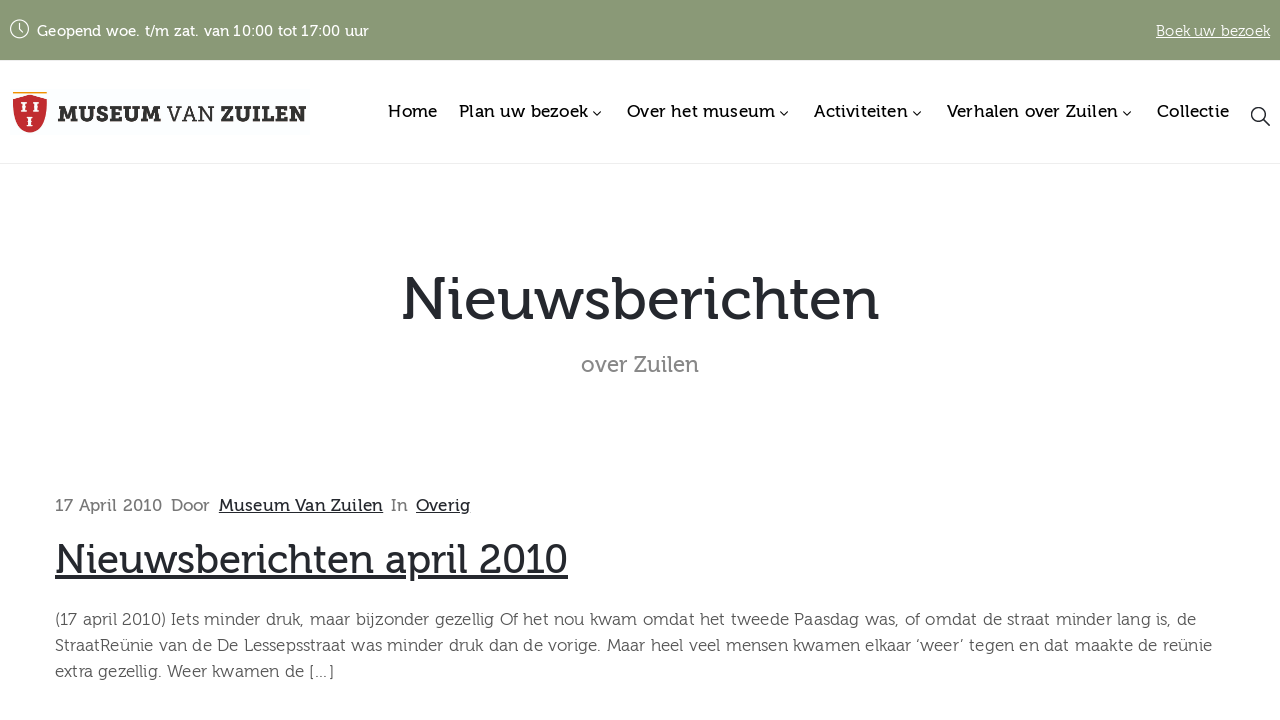

--- FILE ---
content_type: text/html; charset=UTF-8
request_url: https://www.museumvanzuilen.nl/2010/04/
body_size: 15243
content:
<!DOCTYPE html>
<html lang="nl-NL" >

<head>
    <meta http-equiv="Content-Type" content="text/html; charset=UTF-8" />
    <link rel="profile" href="//gmpg.org/xfn/11">
    <link rel="pingback" href="https://www.museumvanzuilen.nl/xmlrpc.php">
    <meta http-equiv="X-UA-Compatible" content="IE=edge">
    <meta name="viewport" content="width=device-width, initial-scale=1, shrink-to-fit=no"/>
    <meta name='robots' content='noindex, follow' />

	<!-- This site is optimized with the Yoast SEO plugin v26.7 - https://yoast.com/wordpress/plugins/seo/ -->
	<title>april 2010 - Museum van Zuilen</title>
	<meta property="og:locale" content="nl_NL" />
	<meta property="og:type" content="website" />
	<meta property="og:title" content="april 2010 - Museum van Zuilen" />
	<meta property="og:url" content="https://www.museumvanzuilen.nl/2010/04/" />
	<meta property="og:site_name" content="Museum van Zuilen" />
	<meta name="twitter:card" content="summary_large_image" />
	<meta name="twitter:site" content="@MuseumVanZuilen" />
	<script type="application/ld+json" class="yoast-schema-graph">{"@context":"https://schema.org","@graph":[{"@type":"CollectionPage","@id":"https://www.museumvanzuilen.nl/2010/04/","url":"https://www.museumvanzuilen.nl/2010/04/","name":"april 2010 - Museum van Zuilen","isPartOf":{"@id":"https://www.museumvanzuilen.nl/#website"},"breadcrumb":{"@id":"https://www.museumvanzuilen.nl/2010/04/#breadcrumb"},"inLanguage":"nl-NL"},{"@type":"BreadcrumbList","@id":"https://www.museumvanzuilen.nl/2010/04/#breadcrumb","itemListElement":[{"@type":"ListItem","position":1,"name":"Home","item":"https://www.museumvanzuilen.nl/"},{"@type":"ListItem","position":2,"name":"Archieven voor april 2010"}]},{"@type":"WebSite","@id":"https://www.museumvanzuilen.nl/#website","url":"https://www.museumvanzuilen.nl/","name":"Museum van Zuilen","description":"Zuilen, toen Zuilen nog Zuilen was","publisher":{"@id":"https://www.museumvanzuilen.nl/#organization"},"potentialAction":[{"@type":"SearchAction","target":{"@type":"EntryPoint","urlTemplate":"https://www.museumvanzuilen.nl/?s={search_term_string}"},"query-input":{"@type":"PropertyValueSpecification","valueRequired":true,"valueName":"search_term_string"}}],"inLanguage":"nl-NL"},{"@type":"Organization","@id":"https://www.museumvanzuilen.nl/#organization","name":"Stichting Museum van Zuilen","url":"https://www.museumvanzuilen.nl/","logo":{"@type":"ImageObject","inLanguage":"nl-NL","@id":"https://www.museumvanzuilen.nl/#/schema/logo/image/","url":"https://www.museumvanzuilen.nl/wp-content/uploads/2019/01/MVZ_logo_kleur-01.png","contentUrl":"https://www.museumvanzuilen.nl/wp-content/uploads/2019/01/MVZ_logo_kleur-01.png","width":1181,"height":1181,"caption":"Stichting Museum van Zuilen"},"image":{"@id":"https://www.museumvanzuilen.nl/#/schema/logo/image/"},"sameAs":["https://www.facebook.com/museumvanzuilen","https://x.com/MuseumVanZuilen","https://www.instagram.com/museumvanzuilen/","https://nl.pinterest.com/museumvanzuilen/"]}]}</script>
	<!-- / Yoast SEO plugin. -->


<link rel='dns-prefetch' href='//kit.fontawesome.com' />
<link rel='dns-prefetch' href='//www.googletagmanager.com' />
<link rel='dns-prefetch' href='//fonts.googleapis.com' />
<link rel='dns-prefetch' href='//use.fontawesome.com' />
<link rel="alternate" type="application/rss+xml" title="Museum van Zuilen &raquo; feed" href="https://www.museumvanzuilen.nl/feed/" />
<link rel="alternate" type="application/rss+xml" title="Museum van Zuilen &raquo; reacties feed" href="https://www.museumvanzuilen.nl/comments/feed/" />
<style id='wp-img-auto-sizes-contain-inline-css' type='text/css'>
img:is([sizes=auto i],[sizes^="auto," i]){contain-intrinsic-size:3000px 1500px}
/*# sourceURL=wp-img-auto-sizes-contain-inline-css */
</style>
<link rel='stylesheet' id='bootstrap-booknetic-css' href='https://www.museumvanzuilen.nl/wp-content/plugins/booknetic/app/Frontend/assets/css/bootstrap-booknetic.css?v=5.0.8&#038;ver=6.9' type='text/css' media='all' />
<link rel='stylesheet' id='booknetic-css' href='https://www.museumvanzuilen.nl/wp-content/plugins/booknetic/app/Frontend/assets/css/booknetic.css?v=5.0.8&#038;ver=6.9' type='text/css' media='all' />
<link rel='stylesheet' id='select2-css' href='https://www.museumvanzuilen.nl/wp-content/plugins/booknetic/app/Backend/Base/assets/css/select2.min.css?v=5.0.8&#038;ver=6.9' type='text/css' media='all' />
<link rel='stylesheet' id='intlTelInput-css' href='https://www.museumvanzuilen.nl/wp-content/plugins/booknetic/app/Frontend/assets/css/intlTelInput.min.css?v=5.0.8&#038;ver=24.8.2' type='text/css' media='all' />
<link rel='stylesheet' id='select2-bootstrap-css' href='https://www.museumvanzuilen.nl/wp-content/plugins/booknetic/app/Backend/Base/assets/css/select2-bootstrap.css?v=5.0.8&#038;ver=6.9' type='text/css' media='all' />
<link rel='stylesheet' id='booknetic.datapicker-css' href='https://www.museumvanzuilen.nl/wp-content/plugins/booknetic/app/Frontend/assets/css/datepicker.min.css?v=5.0.8&#038;ver=6.9' type='text/css' media='all' />
<link rel='stylesheet' id='booknetic-popup-css' href='https://www.museumvanzuilen.nl/wp-content/plugins/booknetic/app/Frontend/assets/css/booknetic-popup.css?v=5.0.8&#038;ver=6.9' type='text/css' media='all' />
<style id='cf-frontend-style-inline-css' type='text/css'>
@font-face {
	font-family: 'Museo';
	font-weight: 300;
	font-display: auto;
	src: url('https://www.museumvanzuilen.nl/wp-content/uploads/2019/01/Museo300-Regular-webfont.woff') format('woff');
}
@font-face {
	font-family: 'Museo';
	font-weight: 500;
	font-display: auto;
	src: url('https://www.museumvanzuilen.nl/wp-content/uploads/2019/01/Museo500-Regular-webfont.woff') format('woff');
}
@font-face {
	font-family: 'Museo';
	font-weight: 700;
	font-display: auto;
	src: url('https://www.museumvanzuilen.nl/wp-content/uploads/2019/01/Museo700-Regular-webfont.woff') format('woff');
}
/*# sourceURL=cf-frontend-style-inline-css */
</style>
<style id='wp-emoji-styles-inline-css' type='text/css'>

	img.wp-smiley, img.emoji {
		display: inline !important;
		border: none !important;
		box-shadow: none !important;
		height: 1em !important;
		width: 1em !important;
		margin: 0 0.07em !important;
		vertical-align: -0.1em !important;
		background: none !important;
		padding: 0 !important;
	}
/*# sourceURL=wp-emoji-styles-inline-css */
</style>
<link rel='stylesheet' id='wp-block-library-css' href='https://www.museumvanzuilen.nl/wp-includes/css/dist/block-library/style.min.css?ver=6.9' type='text/css' media='all' />
<style id='global-styles-inline-css' type='text/css'>
:root{--wp--preset--aspect-ratio--square: 1;--wp--preset--aspect-ratio--4-3: 4/3;--wp--preset--aspect-ratio--3-4: 3/4;--wp--preset--aspect-ratio--3-2: 3/2;--wp--preset--aspect-ratio--2-3: 2/3;--wp--preset--aspect-ratio--16-9: 16/9;--wp--preset--aspect-ratio--9-16: 9/16;--wp--preset--color--black: #000000;--wp--preset--color--cyan-bluish-gray: #abb8c3;--wp--preset--color--white: #ffffff;--wp--preset--color--pale-pink: #f78da7;--wp--preset--color--vivid-red: #cf2e2e;--wp--preset--color--luminous-vivid-orange: #ff6900;--wp--preset--color--luminous-vivid-amber: #fcb900;--wp--preset--color--light-green-cyan: #7bdcb5;--wp--preset--color--vivid-green-cyan: #00d084;--wp--preset--color--pale-cyan-blue: #8ed1fc;--wp--preset--color--vivid-cyan-blue: #0693e3;--wp--preset--color--vivid-purple: #9b51e0;--wp--preset--gradient--vivid-cyan-blue-to-vivid-purple: linear-gradient(135deg,rgb(6,147,227) 0%,rgb(155,81,224) 100%);--wp--preset--gradient--light-green-cyan-to-vivid-green-cyan: linear-gradient(135deg,rgb(122,220,180) 0%,rgb(0,208,130) 100%);--wp--preset--gradient--luminous-vivid-amber-to-luminous-vivid-orange: linear-gradient(135deg,rgb(252,185,0) 0%,rgb(255,105,0) 100%);--wp--preset--gradient--luminous-vivid-orange-to-vivid-red: linear-gradient(135deg,rgb(255,105,0) 0%,rgb(207,46,46) 100%);--wp--preset--gradient--very-light-gray-to-cyan-bluish-gray: linear-gradient(135deg,rgb(238,238,238) 0%,rgb(169,184,195) 100%);--wp--preset--gradient--cool-to-warm-spectrum: linear-gradient(135deg,rgb(74,234,220) 0%,rgb(151,120,209) 20%,rgb(207,42,186) 40%,rgb(238,44,130) 60%,rgb(251,105,98) 80%,rgb(254,248,76) 100%);--wp--preset--gradient--blush-light-purple: linear-gradient(135deg,rgb(255,206,236) 0%,rgb(152,150,240) 100%);--wp--preset--gradient--blush-bordeaux: linear-gradient(135deg,rgb(254,205,165) 0%,rgb(254,45,45) 50%,rgb(107,0,62) 100%);--wp--preset--gradient--luminous-dusk: linear-gradient(135deg,rgb(255,203,112) 0%,rgb(199,81,192) 50%,rgb(65,88,208) 100%);--wp--preset--gradient--pale-ocean: linear-gradient(135deg,rgb(255,245,203) 0%,rgb(182,227,212) 50%,rgb(51,167,181) 100%);--wp--preset--gradient--electric-grass: linear-gradient(135deg,rgb(202,248,128) 0%,rgb(113,206,126) 100%);--wp--preset--gradient--midnight: linear-gradient(135deg,rgb(2,3,129) 0%,rgb(40,116,252) 100%);--wp--preset--font-size--small: 13px;--wp--preset--font-size--medium: 20px;--wp--preset--font-size--large: 36px;--wp--preset--font-size--x-large: 42px;--wp--preset--spacing--20: 0.44rem;--wp--preset--spacing--30: 0.67rem;--wp--preset--spacing--40: 1rem;--wp--preset--spacing--50: 1.5rem;--wp--preset--spacing--60: 2.25rem;--wp--preset--spacing--70: 3.38rem;--wp--preset--spacing--80: 5.06rem;--wp--preset--shadow--natural: 6px 6px 9px rgba(0, 0, 0, 0.2);--wp--preset--shadow--deep: 12px 12px 50px rgba(0, 0, 0, 0.4);--wp--preset--shadow--sharp: 6px 6px 0px rgba(0, 0, 0, 0.2);--wp--preset--shadow--outlined: 6px 6px 0px -3px rgb(255, 255, 255), 6px 6px rgb(0, 0, 0);--wp--preset--shadow--crisp: 6px 6px 0px rgb(0, 0, 0);}:where(.is-layout-flex){gap: 0.5em;}:where(.is-layout-grid){gap: 0.5em;}body .is-layout-flex{display: flex;}.is-layout-flex{flex-wrap: wrap;align-items: center;}.is-layout-flex > :is(*, div){margin: 0;}body .is-layout-grid{display: grid;}.is-layout-grid > :is(*, div){margin: 0;}:where(.wp-block-columns.is-layout-flex){gap: 2em;}:where(.wp-block-columns.is-layout-grid){gap: 2em;}:where(.wp-block-post-template.is-layout-flex){gap: 1.25em;}:where(.wp-block-post-template.is-layout-grid){gap: 1.25em;}.has-black-color{color: var(--wp--preset--color--black) !important;}.has-cyan-bluish-gray-color{color: var(--wp--preset--color--cyan-bluish-gray) !important;}.has-white-color{color: var(--wp--preset--color--white) !important;}.has-pale-pink-color{color: var(--wp--preset--color--pale-pink) !important;}.has-vivid-red-color{color: var(--wp--preset--color--vivid-red) !important;}.has-luminous-vivid-orange-color{color: var(--wp--preset--color--luminous-vivid-orange) !important;}.has-luminous-vivid-amber-color{color: var(--wp--preset--color--luminous-vivid-amber) !important;}.has-light-green-cyan-color{color: var(--wp--preset--color--light-green-cyan) !important;}.has-vivid-green-cyan-color{color: var(--wp--preset--color--vivid-green-cyan) !important;}.has-pale-cyan-blue-color{color: var(--wp--preset--color--pale-cyan-blue) !important;}.has-vivid-cyan-blue-color{color: var(--wp--preset--color--vivid-cyan-blue) !important;}.has-vivid-purple-color{color: var(--wp--preset--color--vivid-purple) !important;}.has-black-background-color{background-color: var(--wp--preset--color--black) !important;}.has-cyan-bluish-gray-background-color{background-color: var(--wp--preset--color--cyan-bluish-gray) !important;}.has-white-background-color{background-color: var(--wp--preset--color--white) !important;}.has-pale-pink-background-color{background-color: var(--wp--preset--color--pale-pink) !important;}.has-vivid-red-background-color{background-color: var(--wp--preset--color--vivid-red) !important;}.has-luminous-vivid-orange-background-color{background-color: var(--wp--preset--color--luminous-vivid-orange) !important;}.has-luminous-vivid-amber-background-color{background-color: var(--wp--preset--color--luminous-vivid-amber) !important;}.has-light-green-cyan-background-color{background-color: var(--wp--preset--color--light-green-cyan) !important;}.has-vivid-green-cyan-background-color{background-color: var(--wp--preset--color--vivid-green-cyan) !important;}.has-pale-cyan-blue-background-color{background-color: var(--wp--preset--color--pale-cyan-blue) !important;}.has-vivid-cyan-blue-background-color{background-color: var(--wp--preset--color--vivid-cyan-blue) !important;}.has-vivid-purple-background-color{background-color: var(--wp--preset--color--vivid-purple) !important;}.has-black-border-color{border-color: var(--wp--preset--color--black) !important;}.has-cyan-bluish-gray-border-color{border-color: var(--wp--preset--color--cyan-bluish-gray) !important;}.has-white-border-color{border-color: var(--wp--preset--color--white) !important;}.has-pale-pink-border-color{border-color: var(--wp--preset--color--pale-pink) !important;}.has-vivid-red-border-color{border-color: var(--wp--preset--color--vivid-red) !important;}.has-luminous-vivid-orange-border-color{border-color: var(--wp--preset--color--luminous-vivid-orange) !important;}.has-luminous-vivid-amber-border-color{border-color: var(--wp--preset--color--luminous-vivid-amber) !important;}.has-light-green-cyan-border-color{border-color: var(--wp--preset--color--light-green-cyan) !important;}.has-vivid-green-cyan-border-color{border-color: var(--wp--preset--color--vivid-green-cyan) !important;}.has-pale-cyan-blue-border-color{border-color: var(--wp--preset--color--pale-cyan-blue) !important;}.has-vivid-cyan-blue-border-color{border-color: var(--wp--preset--color--vivid-cyan-blue) !important;}.has-vivid-purple-border-color{border-color: var(--wp--preset--color--vivid-purple) !important;}.has-vivid-cyan-blue-to-vivid-purple-gradient-background{background: var(--wp--preset--gradient--vivid-cyan-blue-to-vivid-purple) !important;}.has-light-green-cyan-to-vivid-green-cyan-gradient-background{background: var(--wp--preset--gradient--light-green-cyan-to-vivid-green-cyan) !important;}.has-luminous-vivid-amber-to-luminous-vivid-orange-gradient-background{background: var(--wp--preset--gradient--luminous-vivid-amber-to-luminous-vivid-orange) !important;}.has-luminous-vivid-orange-to-vivid-red-gradient-background{background: var(--wp--preset--gradient--luminous-vivid-orange-to-vivid-red) !important;}.has-very-light-gray-to-cyan-bluish-gray-gradient-background{background: var(--wp--preset--gradient--very-light-gray-to-cyan-bluish-gray) !important;}.has-cool-to-warm-spectrum-gradient-background{background: var(--wp--preset--gradient--cool-to-warm-spectrum) !important;}.has-blush-light-purple-gradient-background{background: var(--wp--preset--gradient--blush-light-purple) !important;}.has-blush-bordeaux-gradient-background{background: var(--wp--preset--gradient--blush-bordeaux) !important;}.has-luminous-dusk-gradient-background{background: var(--wp--preset--gradient--luminous-dusk) !important;}.has-pale-ocean-gradient-background{background: var(--wp--preset--gradient--pale-ocean) !important;}.has-electric-grass-gradient-background{background: var(--wp--preset--gradient--electric-grass) !important;}.has-midnight-gradient-background{background: var(--wp--preset--gradient--midnight) !important;}.has-small-font-size{font-size: var(--wp--preset--font-size--small) !important;}.has-medium-font-size{font-size: var(--wp--preset--font-size--medium) !important;}.has-large-font-size{font-size: var(--wp--preset--font-size--large) !important;}.has-x-large-font-size{font-size: var(--wp--preset--font-size--x-large) !important;}
/*# sourceURL=global-styles-inline-css */
</style>

<style id='classic-theme-styles-inline-css' type='text/css'>
/*! This file is auto-generated */
.wp-block-button__link{color:#fff;background-color:#32373c;border-radius:9999px;box-shadow:none;text-decoration:none;padding:calc(.667em + 2px) calc(1.333em + 2px);font-size:1.125em}.wp-block-file__button{background:#32373c;color:#fff;text-decoration:none}
/*# sourceURL=/wp-includes/css/classic-themes.min.css */
</style>
<style id='font-awesome-svg-styles-default-inline-css' type='text/css'>
.svg-inline--fa {
  display: inline-block;
  height: 1em;
  overflow: visible;
  vertical-align: -.125em;
}
/*# sourceURL=font-awesome-svg-styles-default-inline-css */
</style>
<link rel='stylesheet' id='font-awesome-svg-styles-css' href='https://www.museumvanzuilen.nl/wp-content/uploads/font-awesome/v6.6.0/css/svg-with-js.css' type='text/css' media='all' />
<style id='font-awesome-svg-styles-inline-css' type='text/css'>
   .wp-block-font-awesome-icon svg::before,
   .wp-rich-text-font-awesome-icon svg::before {content: unset;}
/*# sourceURL=font-awesome-svg-styles-inline-css */
</style>
<link rel='stylesheet' id='contact-form-7-css' href='https://www.museumvanzuilen.nl/wp-content/plugins/contact-form-7/includes/css/styles.css?ver=6.1.4' type='text/css' media='all' />
<link rel='stylesheet' id='ovacoll_style-css' href='https://www.museumvanzuilen.nl/wp-content/plugins/ova-collections/assets/css/frontend/ovacoll-style.css?ver=6.9' type='text/css' media='all' />
<link rel='stylesheet' id='event-frontend-css' href='https://www.museumvanzuilen.nl/wp-content/plugins/ova-events/assets/css/frontend/event.css' type='text/css' media='all' />
<link rel='stylesheet' id='ovaex-style-css' href='https://www.museumvanzuilen.nl/wp-content/plugins/ova-exhibition/assets/css/frontend/ovaex-style.css' type='text/css' media='all' />
<link rel='stylesheet' id='bootstrap-css' href='https://www.museumvanzuilen.nl/wp-content/themes/muzze/assets/libs/bootstrap/css/bootstrap.min.css' type='text/css' media='all' />
<link rel='stylesheet' id='flaticon-css' href='https://www.museumvanzuilen.nl/wp-content/themes/muzze/assets/libs/flaticon/font/flaticon.css' type='text/css' media='all' />
<link rel='stylesheet' id='themify-icon-css' href='https://www.museumvanzuilen.nl/wp-content/themes/muzze/assets/libs/themify-icon/themify-icons.css' type='text/css' media='all' />
<link rel='stylesheet' id='v4-shims-css' href='https://www.museumvanzuilen.nl/wp-content/themes/muzze/assets/libs/fontawesome/css/v4-shims.min.css' type='text/css' media='all' />
<link rel='stylesheet' id='fontawesome-css' href='https://www.museumvanzuilen.nl/wp-content/themes/muzze/assets/libs/fontawesome/css/all.min.css' type='text/css' media='all' />
<link rel='stylesheet' id='elegant_font-css' href='https://www.museumvanzuilen.nl/wp-content/themes/muzze/assets/libs/elegant_font/el_style.css' type='text/css' media='all' />
<link rel='stylesheet' id='muzze-theme-css' href='https://www.museumvanzuilen.nl/wp-content/themes/muzze/assets/css/theme.css' type='text/css' media='all' />
<link rel='stylesheet' id='parent-style-css' href='https://www.museumvanzuilen.nl/wp-content/themes/muzze/style.css' type='text/css' media='all' />
<link rel='stylesheet' id='muzze-style-css' href='https://www.museumvanzuilen.nl/wp-content/themes/muzze-child/style.css' type='text/css' media='all' />
<style id='muzze-style-inline-css' type='text/css'>

body{
	font-family: Museo500-Regular;
	font-weight: 400;
	font-size: 20px;
	line-height: 40px;
	letter-spacing: 0.2px;
	color: #555555;
}
p{
	color: #555555;
	line-height: 40px;
}

h1,h2,h3,h4,h5,h6, .second_font {
	font-family: Museo700-Regular;
	letter-spacing: 0px;
}



.search_archive_event form .ovaev_submit:hover,
.archive_event .content .desc .event_post .button_event .book:hover,
.archive_event .content .desc .event_post .button_event .book.btn-free:hover, 
.single_exhibition .exhibition_content .line .wrapper_order .order_ticket .member:hover, 
.single_exhibition .exhibition_content .line .wrapper_order .order_ticket .button_order:hover,
.archive_collection .search_archive_coll #search_collection .ovacoll_submit:hover
{
	background-color: #899877;
	border-color: #899877;
}
.archive_event.type1 .content .date-event .date-month, 
.single_exhibition .title_top .back_event:hover, 
.single_event .title_top .back_event:hover,
.single_event .wrapper_order .order_ticket .share_social .share-social-icons li:hover a,
.single_exhibition .exhibition_content .line .wrapper_order .order_ticket .share_social .share-social-icons li:hover a,
.archive_collection .content_archive_coll.type1 .items_archive_coll .desc .title a:hover, 
.archive_collection .content_archive_coll.type2 .items_archive_coll .desc .title a:hover,
.archive_collection .content_archive_coll.type1 .items_archive_coll .desc .artists a:hover,
.archive_collection .content_archive_coll.type2 .items_archive_coll .desc .artists a:hover,
.single_collection .collection_intro .back_collections a:hover,
.archive_artist .content .items .name:hover,
.archive_artist .content .items .contact .phone:hover,
.archive_artist .content .items .contact .email:hover,
.single_artist .intro .desc .phone:hover,
.single_artist .intro .desc .email:hover,
.single_artist .work .wrap_archive_masonry .wrap_items .items .wrapper-content div:hover,
.sidebar .widget.widget_categories ul li a:hover, 
.sidebar .widget.widget_archive ul li a:hover, 
.sidebar .widget.widget_meta ul li a:hover, 
.sidebar .widget.widget_pages ul li a:hover, 
.sidebar .widget.widget_nav_menu ul li a:hover,
.sidebar .widget .ova-recent-post-slide .list-recent-post .item-recent-post .content h2.title a:hover,
.sidebar .widget.widget_tag_cloud .tagcloud a:hover,
.blog_header .link-all-blog:hover,
.blog_header .post-meta-content .post-author a:hover,
.blog_header .post-meta-content .categories a:hover,
.detail-blog-muzze .socials .socials-inner .share-social .share-social-icons li a:hover,
.content_comments .comments ul.commentlists li.comment .comment-body .ova_reply .comment-reply-link:hover,
.content_comments .comments ul.commentlists li.comment .comment-body .ova_reply .comment-edit-link:hover,
article.post-wrap .post-content .post-meta .post-meta-content .post-author a:hover, 
article.post-wrap .post-content .post-meta .post-meta-content .categories a:hover
{
	color: #899877;
}
.archive_event .content .desc .event_post .button_event .view_detail:hover
{
	border-color: #899877;
	color: #899877;
}
.archive_event.type2 .content .date-event .date,
.archive_event.type3 .content .date-event .date,
.single_event .wrapper_order .order_ticket .button_order:hover,
.single_event .event_content .tab-Location ul.nav li.nav-item a.active:after,
.single_event .event_content .tab-Location ul.nav li.nav-item a:hover:after,
.single_event .wrapper_order .order_ticket .share_social:hover i,
.single_exhibition .exhibition_content .line .wrapper_order .order_ticket .share_social:hover i,
.archive_artist .content .items .contact .email:hover:after,
.single_artist .intro .desc .email:hover:after,
.muzze_404_page .pnf-content .go_back:hover,
.content_comments .comments .comment-respond .comment-form p.form-submit #submit:hover
{
	background-color: #899877;
}






/*# sourceURL=muzze-style-inline-css */
</style>
<link rel='stylesheet' id='ova-google-fonts-css' href='//fonts.googleapis.com/css?family=Museo500-Regular%3A100%2C200%2C300%2C400%2C500%2C600%2C700%2C800%2C900%7CMuseo700-Regular%3A100%2C200%2C300%2C400%2C500%2C600%2C700%2C800%2C900' type='text/css' media='all' />
<link rel='stylesheet' id='elementor-frontend-css' href='https://www.museumvanzuilen.nl/wp-content/plugins/elementor/assets/css/frontend.min.css?ver=3.25.10' type='text/css' media='all' />
<link rel='stylesheet' id='style-elementor-css' href='https://www.museumvanzuilen.nl/wp-content/plugins/ova-framework/assets/css/style-elementor.css' type='text/css' media='all' />
<link rel='stylesheet' id='ova_megamenu_css-css' href='https://www.museumvanzuilen.nl/wp-content/plugins/ova-megamenu/assets/style.css' type='text/css' media='all' />
<link rel='stylesheet' id='bfa-font-awesome-css' href='https://use.fontawesome.com/releases/v5.15.4/css/all.css?ver=2.0.3' type='text/css' media='all' />
<link rel='stylesheet' id='eael-general-css' href='https://www.museumvanzuilen.nl/wp-content/plugins/essential-addons-for-elementor-lite/assets/front-end/css/view/general.min.css?ver=6.5.6' type='text/css' media='all' />
<script type="text/javascript" src="https://www.museumvanzuilen.nl/wp-includes/js/jquery/jquery.min.js?ver=3.7.1" id="jquery-core-js"></script>
<script type="text/javascript" src="https://www.museumvanzuilen.nl/wp-includes/js/jquery/jquery-migrate.min.js?ver=3.4.1" id="jquery-migrate-js"></script>
<script type="text/javascript" id="booknetic-js-before">
/* <![CDATA[ */
window.BookneticData = {"ajax_url":"https:\/\/www.museumvanzuilen.nl\/wp-admin\/admin-ajax.php","assets_url":"https:\/\/www.museumvanzuilen.nl\/wp-content\/plugins\/booknetic\/app\/Frontend\/assets\/","date_format":"d-m-Y","week_starts_on":"monday","client_time_zone":"off","skip_extras_step_if_need":"on","localization":{"Services":"Services","Service":"Diensten","Fill information":"Vul informatie in","Information":"Informatie","Confirmation":"Bevestiging","January":"January","February":"February","March":"March","April":"April","May":"May","June":"June","July":"July","August":"August","September":"September","October":"October","November":"November","December":"December","Mon":"Mon","Tue":"Tue","Wed":"Wed","Thu":"Thu","Fri":"Fri","Sat":"Sat","Sun":"Sun","select":"Select...","searching":"Searching...","select_location":"Selecteer een locatie.","select_staff":"Please select staff.","select_service":"Selecteer een service","select_week_days":"Please select week day(s)","date_time_is_wrong":"Please select week day(s) and time(s) correctly","select_start_date":"Please select start date","select_end_date":"Please select end date","select_date":"Please select date.","select_time":"Selecteer een tijd.","select_available_time":"Please select an available time","select_available_date":"Please select an available date","fill_all_required":"Please fill in all required fields correctly!","email_is_not_valid":"Please enter a valid email address!","phone_is_not_valid":"Please enter a valid phone number!","Select date":"Selecteer Datum","NEXT STEP":"DE VOLGENDE","CONFIRM BOOKING":"BEVESTIG DE BOEKING","Activation link has been sent!":"Activation link has been sent!"},"tenant_id":null,"settings":{"redirect_users_on_confirm":false,"redirect_users_on_confirm_url":""}};
//# sourceURL=booknetic-js-before
/* ]]> */
</script>
<script type="text/javascript" src="https://www.museumvanzuilen.nl/wp-content/plugins/booknetic/app/Frontend/assets/js/booknetic.js?v=5.0.8&amp;ver=6.9" id="booknetic-js"></script>
<script type="text/javascript" src="https://www.museumvanzuilen.nl/wp-content/plugins/booknetic/app/Backend/Base/assets/js/select2.min.js?v=5.0.8&amp;ver=6.9" id="select2-bkntc-js"></script>
<script type="text/javascript" src="https://www.museumvanzuilen.nl/wp-content/plugins/booknetic/app/Frontend/assets/js/datepicker.min.js?v=5.0.8&amp;ver=6.9" id="booknetic.datapicker-js"></script>
<script type="text/javascript" src="https://www.museumvanzuilen.nl/wp-content/plugins/booknetic/app/Frontend/assets/js/intlTelInput.min.js?v=5.0.8&amp;ver=24.8.2" id="intlTelInput-js"></script>
<script type="text/javascript" src="https://www.museumvanzuilen.nl/wp-content/plugins/booknetic/app/Frontend/assets/js/jquery.nicescroll.min.js?v=5.0.8&amp;ver=6.9" id="jquery.nicescroll-js"></script>
<script type="text/javascript" src="https://www.museumvanzuilen.nl/wp-content/plugins/booknetic/app/Frontend/assets/js/recurring_appointments.init.js?v=5.0.8&amp;ver=6.9" id="booknetic-recurring-appointments-js"></script>
<script type="text/javascript" src="https://www.museumvanzuilen.nl/wp-content/plugins/booknetic/app/Frontend/assets/js/steps/step_confirm_details.js?v=5.0.8&amp;ver=6.9" id="booknetic-step-step_confirm_details-js"></script>
<script type="text/javascript" src="https://www.museumvanzuilen.nl/wp-content/plugins/booknetic/app/Frontend/assets/js/steps/step_date_time.js?v=5.0.8&amp;ver=6.9" id="booknetic-step-step_date_time-js"></script>
<script type="text/javascript" src="https://www.museumvanzuilen.nl/wp-content/plugins/booknetic/app/Frontend/assets/js/steps/step_information.js?v=5.0.8&amp;ver=6.9" id="booknetic-step-step_information-js"></script>
<script type="text/javascript" src="https://www.museumvanzuilen.nl/wp-content/plugins/booknetic/app/Frontend/assets/js/steps/step_locations.js?v=5.0.8&amp;ver=6.9" id="booknetic-step-step_locations-js"></script>
<script type="text/javascript" src="https://www.museumvanzuilen.nl/wp-content/plugins/booknetic/app/Frontend/assets/js/steps/step_recurring_info.js?v=5.0.8&amp;ver=6.9" id="booknetic-step-step_recurring_info-js"></script>
<script type="text/javascript" src="https://www.museumvanzuilen.nl/wp-content/plugins/booknetic/app/Frontend/assets/js/steps/step_service_extras.js?v=5.0.8&amp;ver=6.9" id="booknetic-step-step_service_extras-js"></script>
<script type="text/javascript" src="https://www.museumvanzuilen.nl/wp-content/plugins/booknetic/app/Frontend/assets/js/steps/step_services.js?v=5.0.8&amp;ver=6.9" id="booknetic-step-step_services-js"></script>
<script type="text/javascript" src="https://www.museumvanzuilen.nl/wp-content/plugins/booknetic/app/Frontend/assets/js/steps/step_staff.js?v=5.0.8&amp;ver=6.9" id="booknetic-step-step_staff-js"></script>
<script type="text/javascript" src="https://www.museumvanzuilen.nl/wp-content/plugins/booknetic/app/Frontend/assets/js/steps/step_cart.js?v=5.0.8&amp;ver=6.9" id="booknetic-step-step_cart-js"></script>
<script type="text/javascript" src="https://www.museumvanzuilen.nl/wp-content/plugins/booknetic/app/Frontend/assets/js/booknetic-popup.js?v=5.0.8&amp;ver=6.9" id="booknetic-popup-js"></script>
<script type="text/javascript" src="https://www.museumvanzuilen.nl/wp-content/plugins/booknetic-payment-mollie/assets/frontend/js/init.js?v=1.7.1&amp;ver=6.9" id="booknetic-mollie-init-js"></script>
<script type="text/javascript" src="https://www.museumvanzuilen.nl/wp-content/plugins/ova-collections/assets/js/frontend/ovacoll-script.js?ver=6.9" id="ovacoll_script-js"></script>
<script defer crossorigin="anonymous" type="text/javascript" src="https://kit.fontawesome.com/056daab19d.js" id="font-awesome-official-js"></script>

<!-- Google tag (gtag.js) snippet toegevoegd door Site Kit -->
<!-- Google Analytics snippet toegevoegd door Site Kit -->
<script type="text/javascript" src="https://www.googletagmanager.com/gtag/js?id=GT-PJ5DC8N" id="google_gtagjs-js" async></script>
<script type="text/javascript" id="google_gtagjs-js-after">
/* <![CDATA[ */
window.dataLayer = window.dataLayer || [];function gtag(){dataLayer.push(arguments);}
gtag("set","linker",{"domains":["www.museumvanzuilen.nl"]});
gtag("js", new Date());
gtag("set", "developer_id.dZTNiMT", true);
gtag("config", "GT-PJ5DC8N");
//# sourceURL=google_gtagjs-js-after
/* ]]> */
</script>
<link rel="https://api.w.org/" href="https://www.museumvanzuilen.nl/wp-json/" /><link rel="EditURI" type="application/rsd+xml" title="RSD" href="https://www.museumvanzuilen.nl/xmlrpc.php?rsd" />
<meta name="generator" content="WordPress 6.9" />
<meta name="generator" content="Site Kit by Google 1.168.0" /><meta name="generator" content="Elementor 3.25.10; features: additional_custom_breakpoints, e_optimized_control_loading; settings: css_print_method-external, google_font-enabled, font_display-auto">
			<style>
				.e-con.e-parent:nth-of-type(n+4):not(.e-lazyloaded):not(.e-no-lazyload),
				.e-con.e-parent:nth-of-type(n+4):not(.e-lazyloaded):not(.e-no-lazyload) * {
					background-image: none !important;
				}
				@media screen and (max-height: 1024px) {
					.e-con.e-parent:nth-of-type(n+3):not(.e-lazyloaded):not(.e-no-lazyload),
					.e-con.e-parent:nth-of-type(n+3):not(.e-lazyloaded):not(.e-no-lazyload) * {
						background-image: none !important;
					}
				}
				@media screen and (max-height: 640px) {
					.e-con.e-parent:nth-of-type(n+2):not(.e-lazyloaded):not(.e-no-lazyload),
					.e-con.e-parent:nth-of-type(n+2):not(.e-lazyloaded):not(.e-no-lazyload) * {
						background-image: none !important;
					}
				}
			</style>
			<link rel="icon" href="https://www.museumvanzuilen.nl/wp-content/uploads/2024/09/cropped-favicon_mvz-32x32.gif" sizes="32x32" />
<link rel="icon" href="https://www.museumvanzuilen.nl/wp-content/uploads/2024/09/cropped-favicon_mvz-192x192.gif" sizes="192x192" />
<link rel="apple-touch-icon" href="https://www.museumvanzuilen.nl/wp-content/uploads/2024/09/cropped-favicon_mvz-180x180.gif" />
<meta name="msapplication-TileImage" content="https://www.museumvanzuilen.nl/wp-content/uploads/2024/09/cropped-favicon_mvz-270x270.gif" />
		<style type="text/css" id="wp-custom-css">
			.navigation {
    display: flex;
    justify-content: space-between;
}

.wp-caption p.wp-caption-text{
	font-size: 15px;	
}

a:hover { color: #DC911B;  }

li {
  font-size: 12px;
	font-weight: bold;
}
.children a{
	font-weight: normal;
}		</style>
		<link rel='stylesheet' id='elementor-post-5305-css' href='https://www.museumvanzuilen.nl/wp-content/uploads/elementor/css/post-5305.css?ver=1733481787' type='text/css' media='all' />
<link rel='stylesheet' id='widget-heading-css' href='https://www.museumvanzuilen.nl/wp-content/plugins/elementor/assets/css/widget-heading.min.css?ver=3.25.10' type='text/css' media='all' />
<link rel='stylesheet' id='elementor-post-563-css' href='https://www.museumvanzuilen.nl/wp-content/uploads/elementor/css/post-563.css?ver=1768215598' type='text/css' media='all' />
<link rel='stylesheet' id='widget-image-css' href='https://www.museumvanzuilen.nl/wp-content/plugins/elementor/assets/css/widget-image.min.css?ver=3.25.10' type='text/css' media='all' />
<link rel='stylesheet' id='widget-text-editor-css' href='https://www.museumvanzuilen.nl/wp-content/plugins/elementor/assets/css/widget-text-editor.min.css?ver=3.25.10' type='text/css' media='all' />
<link rel='stylesheet' id='widget-social-icons-css' href='https://www.museumvanzuilen.nl/wp-content/plugins/elementor/assets/css/widget-social-icons.min.css?ver=3.25.10' type='text/css' media='all' />
<link rel='stylesheet' id='e-apple-webkit-css' href='https://www.museumvanzuilen.nl/wp-content/plugins/elementor/assets/css/conditionals/apple-webkit.min.css?ver=3.25.10' type='text/css' media='all' />
<link rel='stylesheet' id='elementor-icons-css' href='https://www.museumvanzuilen.nl/wp-content/plugins/elementor/assets/lib/eicons/css/elementor-icons.min.css?ver=5.32.0' type='text/css' media='all' />
<link rel='stylesheet' id='swiper-css' href='https://www.museumvanzuilen.nl/wp-content/plugins/elementor/assets/lib/swiper/v8/css/swiper.min.css?ver=8.4.5' type='text/css' media='all' />
<link rel='stylesheet' id='e-swiper-css' href='https://www.museumvanzuilen.nl/wp-content/plugins/elementor/assets/css/conditionals/e-swiper.min.css?ver=3.25.10' type='text/css' media='all' />
<link rel='stylesheet' id='elementor-post-9-css' href='https://www.museumvanzuilen.nl/wp-content/uploads/elementor/css/post-9.css?ver=1733475655' type='text/css' media='all' />
<link rel='stylesheet' id='elementor-icons-shared-0-css' href='https://www.museumvanzuilen.nl/wp-content/plugins/elementor/assets/lib/font-awesome/css/fontawesome.min.css?ver=5.15.3' type='text/css' media='all' />
<link rel='stylesheet' id='elementor-icons-fa-brands-css' href='https://www.museumvanzuilen.nl/wp-content/plugins/elementor/assets/lib/font-awesome/css/brands.min.css?ver=5.15.3' type='text/css' media='all' />
</head>

<body class="archive date wp-theme-muzze wp-child-theme-muzze-child elementor-default elementor-kit-9" ><div class="ova-wrapp">
	
		<div data-elementor-type="wp-post" data-elementor-id="5305" class="elementor elementor-5305">
						<section class="elementor-section elementor-top-section elementor-element elementor-element-671ca11 elementor-hidden-tablet elementor-hidden-phone elementor-section-content-middle elementor-section-full_width elementor-section-height-default elementor-section-height-default" data-id="671ca11" data-element_type="section" data-settings="{&quot;background_background&quot;:&quot;classic&quot;}">
						<div class="elementor-container elementor-column-gap-default">
					<div class="elementor-column elementor-col-50 elementor-top-column elementor-element elementor-element-098667f" data-id="098667f" data-element_type="column">
			<div class="elementor-widget-wrap elementor-element-populated">
						<div class="elementor-element elementor-element-972eace elementor-widget__width-auto elementor-hidden-mobile elementor-widget elementor-widget-ova_icon_muzze" data-id="972eace" data-element_type="widget" data-widget_type="ova_icon_muzze.default">
				<div class="elementor-widget-container">
					<div class="ova-icon-muzze">
			<i class="flaticon-clock"></i>
		</div>
			</div>
				</div>
				<div class="elementor-element elementor-element-4f5c41a elementor-widget__width-auto elementor-widget elementor-widget-heading" data-id="4f5c41a" data-element_type="widget" data-widget_type="heading.default">
				<div class="elementor-widget-container">
			<span class="elementor-heading-title elementor-size-default">Geopend woe. t/m zat. van 10:00 tot 17:00 uur</span>		</div>
				</div>
					</div>
		</div>
				<div class="elementor-column elementor-col-50 elementor-top-column elementor-element elementor-element-e186cf2" data-id="e186cf2" data-element_type="column">
			<div class="elementor-widget-wrap elementor-element-populated">
						<div class="elementor-element elementor-element-06cc0dd elementor-widget__width-auto elementor-widget elementor-widget-button" data-id="06cc0dd" data-element_type="widget" data-widget_type="button.default">
				<div class="elementor-widget-container">
							<div class="elementor-button-wrapper">
					<a class="elementor-button elementor-button-link elementor-size-sm" href="/reserveer-uw-bezoek">
						<span class="elementor-button-content-wrapper">
									<span class="elementor-button-text">Boek uw bezoek</span>
					</span>
					</a>
				</div>
						</div>
				</div>
					</div>
		</div>
					</div>
		</section>
				<section class="elementor-section elementor-top-section elementor-element elementor-element-7df7756 elementor-hidden-tablet elementor-hidden-phone elementor-section-content-middle ovamenu_shrink elementor-section-full_width elementor-section-height-default elementor-section-height-default" data-id="7df7756" data-element_type="section" data-settings="{&quot;background_background&quot;:&quot;classic&quot;}">
						<div class="elementor-container elementor-column-gap-default">
					<div class="elementor-column elementor-col-50 elementor-top-column elementor-element elementor-element-6e3008a" data-id="6e3008a" data-element_type="column">
			<div class="elementor-widget-wrap elementor-element-populated">
						<div class="elementor-element elementor-element-cd05542 elementor-widget elementor-widget-ova_logo" data-id="cd05542" data-element_type="widget" data-widget_type="ova_logo.default">
				<div class="elementor-widget-container">
			
			<a class="ova_logo" href="https://www.museumvanzuilen.nl/">
				<img src="https://www.museumvanzuilen.nl/wp-content/uploads/2019/01/MVZ_logo_horizontaal_kleur.jpg" alt="Museum van Zuilen" class="desk-logo d-none d-xl-block" />
				<img src="https://www.museumvanzuilen.nl/wp-content/uploads/2019/01/MVZ_logo_horizontaal_kleur.jpg" alt="Museum van Zuilen" class="mobile-logo d-block d-xl-none" />

				<img src="https://www.museumvanzuilen.nl/wp-content/uploads/2019/01/MVZ_logo_horizontaal_kleur.jpg" alt="Museum van Zuilen" class="logo-fixed" />
			</a>

				</div>
				</div>
					</div>
		</div>
				<div class="elementor-column elementor-col-50 elementor-top-column elementor-element elementor-element-a5c2e1d header_group" data-id="a5c2e1d" data-element_type="column">
			<div class="elementor-widget-wrap elementor-element-populated">
						<div class="elementor-element elementor-element-fb0e909 elementor-view-hoofdmenu elementor-widget__width-auto elementor-widget elementor-widget-ova_menu" data-id="fb0e909" data-element_type="widget" data-widget_type="ova_menu.default">
				<div class="elementor-widget-container">
			
		<div class="ova_menu_clasic">
			<div class="ova_wrap_nav  NavBtn_left NavBtn_left_m">

				<button class="ova_openNav" type="button">
					<i class="fas fa-bars"></i>
				</button>

				<div class="ova_nav canvas_left canvas_bg_gray">
					<a href="javascript:void(0)" class="ova_closeNav"><i class="fas fa-times"></i></a>
					<ul id="menu-hoofdmenu" class="menu sub_menu_dir_right"><li id="menu-item-6850" class="menu-item menu-item-type-post_type menu-item-object-page menu-item-home menu-item-6850 dropdown"><a href="https://www.museumvanzuilen.nl/" class="col_heading">Home</a></li><li id="menu-item-6905" class="menu-item menu-item-type-post_type menu-item-object-page menu-item-has-children menu-item-6905 dropdown"><a href="https://www.museumvanzuilen.nl/plan-uw-bezoek/" class="col_heading">Plan uw bezoek <i class="arrow_carrot-down"></i></a><button type="button" class="dropdown-toggle"><i class="arrow_carrot-down"></i></button>
<ul class="dropdown-menu submenu" role="menu">
	<li id="menu-item-6930" class="menu-item menu-item-type-custom menu-item-object-custom menu-item-6930 dropdown"><a href="https://www.museumvanzuilen.nl/plan-uw-bezoek/#openingstijden" class="col_heading">Openingstijden</a></li>	<li id="menu-item-6933" class="menu-item menu-item-type-custom menu-item-object-custom menu-item-6933 dropdown"><a href="https://www.museumvanzuilen.nl/plan-uw-bezoek/#tickets" class="col_heading">Tickets</a></li>	<li id="menu-item-6931" class="menu-item menu-item-type-custom menu-item-object-custom menu-item-6931 dropdown"><a href="https://www.museumvanzuilen.nl/plan-uw-bezoek/#routeinformatie" class="col_heading">Adres &#038; route</a></li>	<li id="menu-item-6932" class="menu-item menu-item-type-custom menu-item-object-custom menu-item-6932 dropdown"><a href="https://www.museumvanzuilen.nl/plan-uw-bezoek/#toegankelijkheid" class="col_heading">Toegankelijkheid</a></li>	<li id="menu-item-6934" class="menu-item menu-item-type-custom menu-item-object-custom menu-item-6934 dropdown"><a href="https://www.museumvanzuilen.nl/plan-uw-bezoek/#ruimtehuren" class="col_heading">Ruimte huren</a></li>	<li id="menu-item-6935" class="menu-item menu-item-type-custom menu-item-object-custom menu-item-6935 dropdown"><a href="https://www.museumvanzuilen.nl/reserveer-uw-bezoek/" class="col_heading">Reserveren</a></li>	<li id="menu-item-6936" class="menu-item menu-item-type-custom menu-item-object-custom menu-item-6936 dropdown"><a target="_blank" href="https://werkspoorsmokkelaar.nl/" class="col_heading">Escape room</a></li></ul></li><li id="menu-item-6907" class="menu-item menu-item-type-custom menu-item-object-custom menu-item-has-children menu-item-6907 dropdown"><a href="https://www.museumvanzuilen.nl/over-het-museum-van-zuilen/" class="col_heading">Over het museum <i class="arrow_carrot-down"></i></a><button type="button" class="dropdown-toggle"><i class="arrow_carrot-down"></i></button>
<ul class="dropdown-menu submenu" role="menu">
	<li id="menu-item-6937" class="menu-item menu-item-type-custom menu-item-object-custom menu-item-6937 dropdown"><a href="https://www.museumvanzuilen.nl/geschiedenis-museum/" class="col_heading">Verhaal van het museum</a></li>	<li id="menu-item-6938" class="menu-item menu-item-type-custom menu-item-object-custom menu-item-6938 dropdown"><a href="https://www.museumvanzuilen.nl/organisatie-museum/" class="col_heading">Organisatie</a></li>	<li id="menu-item-6942" class="menu-item menu-item-type-custom menu-item-object-custom menu-item-6942 dropdown"><a href="https://www.museumvanzuilen.nl/vrijwilligers/" class="col_heading">Vrijwilligers</a></li>	<li id="menu-item-6950" class="menu-item menu-item-type-custom menu-item-object-custom menu-item-6950 dropdown"><a href="https://www.museumvanzuilen.nl/vacatures" class="col_heading">Vacatures</a></li>	<li id="menu-item-6940" class="menu-item menu-item-type-custom menu-item-object-custom menu-item-6940 dropdown"><a href="https://www.museumvanzuilen.nl/doneer/" class="col_heading">Doneren</a></li>	<li id="menu-item-6941" class="menu-item menu-item-type-custom menu-item-object-custom menu-item-6941 dropdown"><a href="https://www.museumvanzuilen.nl/fondsen" class="col_heading">Fondsen</a></li>	<li id="menu-item-6943" class="menu-item menu-item-type-custom menu-item-object-custom menu-item-6943 dropdown"><a href="https://www.museumvanzuilen.nl/scholen-en-samenwerkingspartners/" class="col_heading">Scholen</a></li>	<li id="menu-item-9345" class="menu-item menu-item-type-custom menu-item-object-custom menu-item-9345 dropdown"><a href="https://www.museumvanzuilen.nl/contact/" class="col_heading">Contact</a></li></ul></li><li id="menu-item-6908" class="menu-item menu-item-type-custom menu-item-object-custom menu-item-has-children menu-item-6908 dropdown"><a href="/activiteiten" class="col_heading">Activiteiten <i class="arrow_carrot-down"></i></a><button type="button" class="dropdown-toggle"><i class="arrow_carrot-down"></i></button>
<ul class="dropdown-menu submenu" role="menu">
	<li id="menu-item-6946" class="menu-item menu-item-type-custom menu-item-object-custom menu-item-6946 dropdown"><a href="https://www.museumvanzuilen.nl/tentoonstellingen-overzicht" class="col_heading">Tentoonstellingen</a></li>	<li id="menu-item-6947" class="menu-item menu-item-type-custom menu-item-object-custom menu-item-6947 dropdown"><a href="https://www.museumvanzuilen.nl/event/" class="col_heading">Evenementen</a></li></ul></li><li id="menu-item-6909" class="menu-item menu-item-type-custom menu-item-object-custom menu-item-has-children menu-item-6909 dropdown"><a href="https://www.museumvanzuilen.nl/verhalen-over-zuilen/" class="col_heading">Verhalen over Zuilen <i class="arrow_carrot-down"></i></a><button type="button" class="dropdown-toggle"><i class="arrow_carrot-down"></i></button>
<ul class="dropdown-menu submenu" role="menu">
	<li id="menu-item-6948" class="menu-item menu-item-type-custom menu-item-object-custom menu-item-6948 dropdown"><a href="/blog" class="col_heading">Nieuwsberichten</a></li>	<li id="menu-item-6949" class="menu-item menu-item-type-custom menu-item-object-custom menu-item-6949 dropdown"><a href="https://www.museumvanzuilen.nl/zuilense-nieuwsbode/" class="col_heading">Zuilense Nieuwsbodes</a></li>	<li id="menu-item-9692" class="menu-item menu-item-type-custom menu-item-object-custom menu-item-9692 dropdown"><a href="https://www.museumvanzuilen.nl/online-tentoonstellingen/" class="col_heading">Online tentoonstellingen</a></li>	<li id="menu-item-6951" class="menu-item menu-item-type-custom menu-item-object-custom menu-item-6951 dropdown"><a href="https://www.museumvanzuilen.nl/qr-codes" class="col_heading">Straathistories</a></li>	<li id="menu-item-12147" class="menu-item menu-item-type-post_type menu-item-object-page menu-item-12147 dropdown"><a href="https://www.museumvanzuilen.nl/monumenten-in-zuilen/" class="col_heading">Monumenten in Zuilen</a></li>	<li id="menu-item-9659" class="menu-item menu-item-type-custom menu-item-object-custom menu-item-9659 dropdown"><a href="https://www.museumvanzuilen.nl/boeken" class="col_heading">Boeken</a></li></ul></li><li id="menu-item-6944" class="menu-item menu-item-type-custom menu-item-object-custom menu-item-6944 dropdown"><a href="https://www.museumvanzuilen.nl/collectiestuk/" class="col_heading">Collectie</a></li></ul>				</div>

				<div class="ova_closeCanvas ova_closeNav"></div>
			</div>
		</div>
		

			</div>
				</div>
				<div class="elementor-element elementor-element-17207c2 elementor-widget__width-auto elementor-widget elementor-widget-ova_search" data-id="17207c2" data-element_type="widget" data-widget_type="ova_search.default">
				<div class="elementor-widget-container">
					<div class="wrap_search_muzze_popup">
			<!-- <i class="flaticon-search"></i> -->
			<img src="https://www.museumvanzuilen.nl/wp-content/uploads/2019/01/icon_search-1-1.png" alt="search" class="icon-search" />
			<div class="search_muzze_popup">
				<span class="btn_close icon_close"></span>
				<div class="container">

					<form role="search" method="get" class="search-form" action="https://www.museumvanzuilen.nl/">
					        <input type="search" class="search-field" placeholder="Zoek ..." value="" name="s" title="Zoek naar:" />
			   			 	<input type="submit" class="search-submit" value="Zoeken" />
					</form>
										
				</div>
			</div>
		</div>
				</div>
				</div>
					</div>
		</div>
					</div>
		</section>
				</div>
			<div class="blog_header">
				<h1 class="title-blog-archive second_font">Nieuwsberichten</h1>
						<p class="second_font">over Zuilen</p>
			</div>
	<div class="wrap_site layout_1c">
		<div id="main-content" class="main">
			<div class="ova-classic">
									

	<article id="post-662" class="post-wrap blog-default post-662 post type-post status-publish format-standard hentry category-overig tag-nieuwsbericht"  >
			
			

		<div class="post-content">

			<div class="post-meta">
		        	    <span class="post-meta-content">
		    <span class=" post-date">
		        <span class="right">17 april 2010</span>
		    </span>
		    <span class="wp-author">
		    	 <span class="slash">door</span>
			    <span class=" post-author">
			        <span class="right"><a href="https://www.museumvanzuilen.nl/author/mvz/">Museum van Zuilen</a></span>
			    </span>
		    </span>
		   
		    		    	<span class="wp-categories">
		    		<span class="slash">in</span>
				    <span class=" categories">
				        <span class="right"><a href="https://www.museumvanzuilen.nl/category/overig/" rel="category tag">Overig</a></span><!-- end right -->             
				    </span><!-- end categories -->
		    	</span><!-- end wp-category -->
					</span>
  		    </div>
		    
	        <div class="post-title">
	            
          <h2 class="post-title">
        <a class="second_font" href="https://www.museumvanzuilen.nl/nieuwsberichten-april-2010/" rel="bookmark" title="Nieuwsberichten april 2010">
          Nieuwsberichten april 2010        </a>
      </h2>
      
 		    </div>

		    <div class="post-body">
		    	<div class="post-excerpt">
		              	<div class="post-excerpt">
		<p>(17 april 2010) Iets minder druk, maar bijzonder gezellig Of het nou kwam omdat het tweede Paasdag was, of omdat de straat minder lang is, de StraatReünie van de De Lessepsstraat was minder druk dan de vorige. Maar heel veel mensen kwamen elkaar &#8216;weer&#8217; tegen en dat maakte de reünie extra gezellig. Weer kwamen de [&hellip;]</p>
	</div>

			        </div>
		    </div>

		     
		              	<div class="post-footer">
		<div class="post-readmore">
		    <a class="btn btn-theme btn-theme-transparent" href="https://www.museumvanzuilen.nl/nieuwsberichten-april-2010/">Lees meer</a>
		</div>
	</div>
 		    
		</div>
		<!-- end post-content -->
	</article>




								</div>
			    <div class="pagination-wrapper">
			        				</div>
						
		</div> <!-- #main-content -->
			</div> <!-- .wrap_site -->

					<div data-elementor-type="wp-post" data-elementor-id="563" class="elementor elementor-563">
						<section class="elementor-section elementor-top-section elementor-element elementor-element-132bff5 elementor-section-full_width elementor-section-height-default elementor-section-height-default" data-id="132bff5" data-element_type="section" data-settings="{&quot;background_background&quot;:&quot;classic&quot;}">
						<div class="elementor-container elementor-column-gap-default">
					<div class="elementor-column elementor-col-25 elementor-top-column elementor-element elementor-element-1b8e73e" data-id="1b8e73e" data-element_type="column">
			<div class="elementor-widget-wrap elementor-element-populated">
						<div class="elementor-element elementor-element-d647229 elementor-widget elementor-widget-image" data-id="d647229" data-element_type="widget" data-widget_type="image.default">
				<div class="elementor-widget-container">
													<img width="150" height="150" src="https://www.museumvanzuilen.nl/wp-content/uploads/2019/01/logo_mvz_witte_letters-150x150.png" class="attachment-thumbnail size-thumbnail wp-image-7115" alt="Logo Museum van Zuilen witte letters" />													</div>
				</div>
					</div>
		</div>
				<div class="elementor-column elementor-col-25 elementor-top-column elementor-element elementor-element-02a71c1" data-id="02a71c1" data-element_type="column">
			<div class="elementor-widget-wrap elementor-element-populated">
						<div class="elementor-element elementor-element-290e264 elementor-widget elementor-widget-heading" data-id="290e264" data-element_type="widget" data-widget_type="heading.default">
				<div class="elementor-widget-container">
			<h2 class="elementor-heading-title elementor-size-default">Adres</h2>		</div>
				</div>
				<div class="elementor-element elementor-element-861e684 elementor-widget elementor-widget-text-editor" data-id="861e684" data-element_type="widget" data-widget_type="text-editor.default">
				<div class="elementor-widget-container">
							<p><span style="color: #ffffff;">Schaverijstraat 13<br /></span><span style="color: #ffffff;">3534 AS Utrecht</span></p>						</div>
				</div>
					</div>
		</div>
				<div class="elementor-column elementor-col-25 elementor-top-column elementor-element elementor-element-76821ed" data-id="76821ed" data-element_type="column">
			<div class="elementor-widget-wrap elementor-element-populated">
						<div class="elementor-element elementor-element-53b7c94 elementor-widget elementor-widget-heading" data-id="53b7c94" data-element_type="widget" data-widget_type="heading.default">
				<div class="elementor-widget-container">
			<h2 class="elementor-heading-title elementor-size-default">Openingstijden</h2>		</div>
				</div>
				<div class="elementor-element elementor-element-27df16d elementor-widget elementor-widget-text-editor" data-id="27df16d" data-element_type="widget" data-widget_type="text-editor.default">
				<div class="elementor-widget-container">
							<p><span style="color: #ffffff;">Jan en feb &#8217;26: woe t/m zat van 13:00 tot 17:00 uur.</span><br /><span style="text-decoration: underline;"><span style="color: #ffffff;"><a style="color: #ffffff; text-decoration: underline;" href="https://www.museumvanzuilen.nl/reserveer-uw-bezoek/">Reserveer uw bezoek.</a></span></span></p>						</div>
				</div>
					</div>
		</div>
				<div class="elementor-column elementor-col-25 elementor-top-column elementor-element elementor-element-d310a34" data-id="d310a34" data-element_type="column">
			<div class="elementor-widget-wrap elementor-element-populated">
						<div class="elementor-element elementor-element-58d58dd elementor-widget elementor-widget-heading" data-id="58d58dd" data-element_type="widget" data-widget_type="heading.default">
				<div class="elementor-widget-container">
			<h2 class="elementor-heading-title elementor-size-default">Contactgegevens</h2>		</div>
				</div>
				<div class="elementor-element elementor-element-45de543 elementor-widget elementor-widget-text-editor" data-id="45de543" data-element_type="widget" data-widget_type="text-editor.default">
				<div class="elementor-widget-container">
							<p><span style="color: #ffffff;">06 20 56 56 55</span><br /><span style="text-decoration: underline;"><span style="color: #ffffff;"><a style="color: #ffffff; text-decoration: underline;" href="mailto:info@museumvanzuilen.nl">info@museumvanzuilen.nl</a></span></span></p>						</div>
				</div>
					</div>
		</div>
					</div>
		</section>
				<section class="elementor-section elementor-top-section elementor-element elementor-element-544c724 elementor-section-boxed elementor-section-height-default elementor-section-height-default" data-id="544c724" data-element_type="section" data-settings="{&quot;background_background&quot;:&quot;classic&quot;}">
						<div class="elementor-container elementor-column-gap-default">
					<div class="elementor-column elementor-col-33 elementor-top-column elementor-element elementor-element-deddbbc" data-id="deddbbc" data-element_type="column">
			<div class="elementor-widget-wrap elementor-element-populated">
						<div class="elementor-element elementor-element-20f3efc elementor-widget elementor-widget-text-editor" data-id="20f3efc" data-element_type="widget" data-widget_type="text-editor.default">
				<div class="elementor-widget-container">
							<a href="https://www.museumvanzuilen.nl/faq/"><span style="color: #000000; text-decoration: underline;">Veelgestelde vragen</span></a> | <span style="text-decoration: underline; color: #000000;"><a style="color: #000000; text-decoration: underline;" href="https://www.museumvanzuilen.nl/anbi/"> ANBI</a></span>
<br/>
<span style="color: #000000;">© 2000 – 2024 Stichting Museum van Zuilen</span>						</div>
				</div>
					</div>
		</div>
				<div class="elementor-column elementor-col-33 elementor-top-column elementor-element elementor-element-b33f46e" data-id="b33f46e" data-element_type="column">
			<div class="elementor-widget-wrap elementor-element-populated">
						<div class="elementor-element elementor-element-cec5c45 elementor-grid-4 elementor-shape-rounded e-grid-align-center elementor-widget elementor-widget-social-icons" data-id="cec5c45" data-element_type="widget" data-widget_type="social-icons.default">
				<div class="elementor-widget-container">
					<div class="elementor-social-icons-wrapper elementor-grid">
							<span class="elementor-grid-item">
					<a class="elementor-icon elementor-social-icon elementor-social-icon-facebook elementor-repeater-item-a22fabd" href="https://www.facebook.com/museumvanzuilen" target="_blank">
						<span class="elementor-screen-only">Facebook</span>
						<i class="fab fa-facebook"></i>					</a>
				</span>
							<span class="elementor-grid-item">
					<a class="elementor-icon elementor-social-icon elementor-social-icon-instagram elementor-repeater-item-a2d0d2c" href="https://www.instagram.com/museumvanzuilen/" target="_blank">
						<span class="elementor-screen-only">Instagram</span>
						<i class="fab fa-instagram"></i>					</a>
				</span>
							<span class="elementor-grid-item">
					<a class="elementor-icon elementor-social-icon elementor-social-icon-twitter elementor-repeater-item-292cd97" href="https://twitter.com/MuseumVanZuilen" target="_blank">
						<span class="elementor-screen-only">Twitter</span>
						<i class="fab fa-twitter"></i>					</a>
				</span>
							<span class="elementor-grid-item">
					<a class="elementor-icon elementor-social-icon elementor-social-icon-pinterest elementor-repeater-item-a195cdc" href="https://nl.pinterest.com/museumvanzuilen/" target="_blank">
						<span class="elementor-screen-only">Pinterest</span>
						<i class="fab fa-pinterest"></i>					</a>
				</span>
					</div>
				</div>
				</div>
					</div>
		</div>
				<div class="elementor-column elementor-col-33 elementor-top-column elementor-element elementor-element-d872280" data-id="d872280" data-element_type="column">
			<div class="elementor-widget-wrap elementor-element-populated">
						<div class="elementor-element elementor-element-b2addbf elementor-view-footer-menu elementor-widget elementor-widget-ova_menu" data-id="b2addbf" data-element_type="widget" data-widget_type="ova_menu.default">
				<div class="elementor-widget-container">
			
		<div class="ova_menu_clasic">
			<div class="ova_wrap_nav column NavBtn_left NavBtn_left_m">

				<button class="ova_openNav" type="button">
					<i class="fas fa-bars"></i>
				</button>

				<div class="ova_nav canvas_left canvas_bg_gray">
					<a href="javascript:void(0)" class="ova_closeNav"><i class="fas fa-times"></i></a>
					<ul id="menu-footer-menu" class="menu sub_menu_dir_left"><li id="menu-item-7149" class="menu-item menu-item-type-post_type menu-item-object-page menu-item-privacy-policy menu-item-7149 dropdown"><a href="https://www.museumvanzuilen.nl/privacyverklaring/" class="col_heading">Privacyverklaring</a></li><li id="menu-item-11906" class="menu-item menu-item-type-custom menu-item-object-custom menu-item-11906 dropdown"><a href="https://www.museumvanzuilen.nl/wp-content/uploads/2025/02/Algemene_voorwaarden_MvZ_v1-1.pdf" class="col_heading">Algemene voorwaarden</a></li><li id="menu-item-12542" class="menu-item menu-item-type-post_type menu-item-object-page menu-item-12542 dropdown"><a href="https://www.museumvanzuilen.nl/auteursrechten-beeldgebruik/" class="col_heading">Auteursrechten &#038; beeldgebruik</a></li></ul>				</div>

				<div class="ova_closeCanvas ova_closeNav"></div>
			</div>
		</div>
		

			</div>
				</div>
					</div>
		</div>
					</div>
		</section>
				</div>
					
		</div> <!-- Ova Wrapper -->	
		<script type="speculationrules">
{"prefetch":[{"source":"document","where":{"and":[{"href_matches":"/*"},{"not":{"href_matches":["/wp-*.php","/wp-admin/*","/wp-content/uploads/*","/wp-content/*","/wp-content/plugins/*","/wp-content/themes/muzze-child/*","/wp-content/themes/muzze/*","/*\\?(.+)"]}},{"not":{"selector_matches":"a[rel~=\"nofollow\"]"}},{"not":{"selector_matches":".no-prefetch, .no-prefetch a"}}]},"eagerness":"conservative"}]}
</script>
			<script type='text/javascript'>
				const lazyloadRunObserver = () => {
					const lazyloadBackgrounds = document.querySelectorAll( `.e-con.e-parent:not(.e-lazyloaded)` );
					const lazyloadBackgroundObserver = new IntersectionObserver( ( entries ) => {
						entries.forEach( ( entry ) => {
							if ( entry.isIntersecting ) {
								let lazyloadBackground = entry.target;
								if( lazyloadBackground ) {
									lazyloadBackground.classList.add( 'e-lazyloaded' );
								}
								lazyloadBackgroundObserver.unobserve( entry.target );
							}
						});
					}, { rootMargin: '200px 0px 200px 0px' } );
					lazyloadBackgrounds.forEach( ( lazyloadBackground ) => {
						lazyloadBackgroundObserver.observe( lazyloadBackground );
					} );
				};
				const events = [
					'DOMContentLoaded',
					'elementor/lazyload/observe',
				];
				events.forEach( ( event ) => {
					document.addEventListener( event, lazyloadRunObserver );
				} );
			</script>
			<script type="text/javascript" src="https://www.museumvanzuilen.nl/wp-content/plugins/ova-collections/assets/js/script-elementor.js?ver=6.9" id="script-elementor-coll-js"></script>
<script type="text/javascript" src="https://www.museumvanzuilen.nl/wp-content/plugins/ova-events/assets/js/script-elementor.js?ver=6.9" id="script-elementor-event-js"></script>
<script type="text/javascript" id="script-elementor-ovaex-js-extra">
/* <![CDATA[ */
var load_more = {"url":"https://www.museumvanzuilen.nl/wp-admin/admin-ajax.php"};
//# sourceURL=script-elementor-ovaex-js-extra
/* ]]> */
</script>
<script type="text/javascript" src="https://www.museumvanzuilen.nl/wp-content/plugins/ova-exhibition/assets/js/script-elementor.js?ver=6.9" id="script-elementor-ovaex-js"></script>
<script type="text/javascript" src="https://www.museumvanzuilen.nl/wp-includes/js/dist/hooks.min.js?ver=dd5603f07f9220ed27f1" id="wp-hooks-js"></script>
<script type="text/javascript" src="https://www.museumvanzuilen.nl/wp-includes/js/dist/i18n.min.js?ver=c26c3dc7bed366793375" id="wp-i18n-js"></script>
<script type="text/javascript" id="wp-i18n-js-after">
/* <![CDATA[ */
wp.i18n.setLocaleData( { 'text direction\u0004ltr': [ 'ltr' ] } );
//# sourceURL=wp-i18n-js-after
/* ]]> */
</script>
<script type="text/javascript" src="https://www.museumvanzuilen.nl/wp-content/plugins/contact-form-7/includes/swv/js/index.js?ver=6.1.4" id="swv-js"></script>
<script type="text/javascript" id="contact-form-7-js-translations">
/* <![CDATA[ */
( function( domain, translations ) {
	var localeData = translations.locale_data[ domain ] || translations.locale_data.messages;
	localeData[""].domain = domain;
	wp.i18n.setLocaleData( localeData, domain );
} )( "contact-form-7", {"translation-revision-date":"2025-11-30 09:13:36+0000","generator":"GlotPress\/4.0.3","domain":"messages","locale_data":{"messages":{"":{"domain":"messages","plural-forms":"nplurals=2; plural=n != 1;","lang":"nl"},"This contact form is placed in the wrong place.":["Dit contactformulier staat op de verkeerde plek."],"Error:":["Fout:"]}},"comment":{"reference":"includes\/js\/index.js"}} );
//# sourceURL=contact-form-7-js-translations
/* ]]> */
</script>
<script type="text/javascript" id="contact-form-7-js-before">
/* <![CDATA[ */
var wpcf7 = {
    "api": {
        "root": "https:\/\/www.museumvanzuilen.nl\/wp-json\/",
        "namespace": "contact-form-7\/v1"
    },
    "cached": 1
};
//# sourceURL=contact-form-7-js-before
/* ]]> */
</script>
<script type="text/javascript" src="https://www.museumvanzuilen.nl/wp-content/plugins/contact-form-7/includes/js/index.js?ver=6.1.4" id="contact-form-7-js"></script>
<script type="text/javascript" src="https://www.museumvanzuilen.nl/wp-content/plugins/ova-events/assets/js/frontend/event.js?ver=6.9" id="event-frontend-js-js"></script>
<script type="text/javascript" src="https://www.museumvanzuilen.nl/wp-content/plugins/ova-exhibition/assets/js/frontend/ovaex-script.js?ver=6.9" id="ovaex-script-js"></script>
<script type="text/javascript" src="https://www.museumvanzuilen.nl/wp-content/themes/muzze/assets/libs/bootstrap/js/bootstrap.bundle.min.js" id="bootstrap-js"></script>
<script type="text/javascript" src="https://www.museumvanzuilen.nl/wp-content/themes/muzze/assets/libs/select2/select2.min.js" id="select2-js"></script>
<script type="text/javascript" src="https://www.museumvanzuilen.nl/wp-content/themes/muzze/assets/js/script.js" id="muzze-script-js"></script>
<script type="text/javascript" src="https://www.museumvanzuilen.nl/wp-content/plugins/ova-megamenu/assets/script.js" id="ova_megamenu_script-js"></script>
<script type="text/javascript" id="eael-general-js-extra">
/* <![CDATA[ */
var localize = {"ajaxurl":"https://www.museumvanzuilen.nl/wp-admin/admin-ajax.php","nonce":"b551c12a40","i18n":{"added":"Toegevoegd ","compare":"Vergelijk","loading":"Aan het laden..."},"eael_translate_text":{"required_text":"is een vereist veld","invalid_text":"Ongeldig","billing_text":"Facturering","shipping_text":"Verzending","fg_mfp_counter_text":"van"},"page_permalink":"https://www.museumvanzuilen.nl/nieuwsberichten-april-2010/","cart_redirectition":"no","cart_page_url":"","el_breakpoints":{"mobile":{"label":"Mobiel portret","value":767,"default_value":767,"direction":"max","is_enabled":true},"mobile_extra":{"label":"Mobiel landschap","value":880,"default_value":880,"direction":"max","is_enabled":false},"tablet":{"label":"Tablet portret","value":1024,"default_value":1024,"direction":"max","is_enabled":true},"tablet_extra":{"label":"Tablet landschap","value":1200,"default_value":1200,"direction":"max","is_enabled":false},"laptop":{"label":"Laptop","value":1366,"default_value":1366,"direction":"max","is_enabled":false},"widescreen":{"label":"Breedbeeld","value":2400,"default_value":2400,"direction":"min","is_enabled":false}}};
//# sourceURL=eael-general-js-extra
/* ]]> */
</script>
<script type="text/javascript" src="https://www.museumvanzuilen.nl/wp-content/plugins/essential-addons-for-elementor-lite/assets/front-end/js/view/general.min.js?ver=6.5.6" id="eael-general-js"></script>
<script type="text/javascript" src="https://www.museumvanzuilen.nl/wp-content/plugins/ova-framework/assets/js/script-elementor.js?ver=6.9" id="script-elementor-js"></script>
<script type="text/javascript" src="https://www.museumvanzuilen.nl/wp-content/plugins/elementor/assets/js/webpack.runtime.min.js?ver=3.25.10" id="elementor-webpack-runtime-js"></script>
<script type="text/javascript" src="https://www.museumvanzuilen.nl/wp-content/plugins/elementor/assets/js/frontend-modules.min.js?ver=3.25.10" id="elementor-frontend-modules-js"></script>
<script type="text/javascript" src="https://www.museumvanzuilen.nl/wp-includes/js/jquery/ui/core.min.js?ver=1.13.3" id="jquery-ui-core-js"></script>
<script type="text/javascript" id="elementor-frontend-js-extra">
/* <![CDATA[ */
var EAELImageMaskingConfig = {"svg_dir_url":"https://www.museumvanzuilen.nl/wp-content/plugins/essential-addons-for-elementor-lite/assets/front-end/img/image-masking/svg-shapes/"};
//# sourceURL=elementor-frontend-js-extra
/* ]]> */
</script>
<script type="text/javascript" id="elementor-frontend-js-before">
/* <![CDATA[ */
var elementorFrontendConfig = {"environmentMode":{"edit":false,"wpPreview":false,"isScriptDebug":false},"i18n":{"shareOnFacebook":"Deel via Facebook","shareOnTwitter":"Deel via Twitter","pinIt":"Pin dit","download":"Downloaden","downloadImage":"Download afbeelding","fullscreen":"Volledig scherm","zoom":"Zoom","share":"Delen","playVideo":"Video afspelen","previous":"Vorige","next":"Volgende","close":"Sluiten","a11yCarouselWrapperAriaLabel":"Carrousel | Horizontaal scrollen: pijl links & rechts","a11yCarouselPrevSlideMessage":"Vorige slide","a11yCarouselNextSlideMessage":"Volgende slide","a11yCarouselFirstSlideMessage":"Ga naar de eerste slide","a11yCarouselLastSlideMessage":"Ga naar de laatste slide","a11yCarouselPaginationBulletMessage":"Ga naar slide"},"is_rtl":false,"breakpoints":{"xs":0,"sm":480,"md":768,"lg":1025,"xl":1440,"xxl":1600},"responsive":{"breakpoints":{"mobile":{"label":"Mobiel portret","value":767,"default_value":767,"direction":"max","is_enabled":true},"mobile_extra":{"label":"Mobiel landschap","value":880,"default_value":880,"direction":"max","is_enabled":false},"tablet":{"label":"Tablet portret","value":1024,"default_value":1024,"direction":"max","is_enabled":true},"tablet_extra":{"label":"Tablet landschap","value":1200,"default_value":1200,"direction":"max","is_enabled":false},"laptop":{"label":"Laptop","value":1366,"default_value":1366,"direction":"max","is_enabled":false},"widescreen":{"label":"Breedbeeld","value":2400,"default_value":2400,"direction":"min","is_enabled":false}},"hasCustomBreakpoints":false},"version":"3.25.10","is_static":false,"experimentalFeatures":{"additional_custom_breakpoints":true,"e_swiper_latest":true,"e_nested_atomic_repeaters":true,"e_optimized_control_loading":true,"e_onboarding":true,"e_css_smooth_scroll":true,"home_screen":true,"landing-pages":true,"nested-elements":true,"editor_v2":true,"link-in-bio":true,"floating-buttons":true},"urls":{"assets":"https:\/\/www.museumvanzuilen.nl\/wp-content\/plugins\/elementor\/assets\/","ajaxurl":"https:\/\/www.museumvanzuilen.nl\/wp-admin\/admin-ajax.php","uploadUrl":"https:\/\/www.museumvanzuilen.nl\/wp-content\/uploads"},"nonces":{"floatingButtonsClickTracking":"4bc1fdba52"},"swiperClass":"swiper","settings":{"editorPreferences":[]},"kit":{"active_breakpoints":["viewport_mobile","viewport_tablet"],"global_image_lightbox":"yes","lightbox_enable_counter":"yes","lightbox_enable_fullscreen":"yes","lightbox_enable_zoom":"yes","lightbox_enable_share":"yes","lightbox_title_src":"title","lightbox_description_src":"description"},"post":{"id":0,"title":"april 2010 - Museum van Zuilen","excerpt":""}};
//# sourceURL=elementor-frontend-js-before
/* ]]> */
</script>
<script type="text/javascript" src="https://www.museumvanzuilen.nl/wp-content/plugins/elementor/assets/js/frontend.min.js?ver=3.25.10" id="elementor-frontend-js"></script>
<script id="wp-emoji-settings" type="application/json">
{"baseUrl":"https://s.w.org/images/core/emoji/17.0.2/72x72/","ext":".png","svgUrl":"https://s.w.org/images/core/emoji/17.0.2/svg/","svgExt":".svg","source":{"concatemoji":"https://www.museumvanzuilen.nl/wp-includes/js/wp-emoji-release.min.js?ver=6.9"}}
</script>
<script type="module">
/* <![CDATA[ */
/*! This file is auto-generated */
const a=JSON.parse(document.getElementById("wp-emoji-settings").textContent),o=(window._wpemojiSettings=a,"wpEmojiSettingsSupports"),s=["flag","emoji"];function i(e){try{var t={supportTests:e,timestamp:(new Date).valueOf()};sessionStorage.setItem(o,JSON.stringify(t))}catch(e){}}function c(e,t,n){e.clearRect(0,0,e.canvas.width,e.canvas.height),e.fillText(t,0,0);t=new Uint32Array(e.getImageData(0,0,e.canvas.width,e.canvas.height).data);e.clearRect(0,0,e.canvas.width,e.canvas.height),e.fillText(n,0,0);const a=new Uint32Array(e.getImageData(0,0,e.canvas.width,e.canvas.height).data);return t.every((e,t)=>e===a[t])}function p(e,t){e.clearRect(0,0,e.canvas.width,e.canvas.height),e.fillText(t,0,0);var n=e.getImageData(16,16,1,1);for(let e=0;e<n.data.length;e++)if(0!==n.data[e])return!1;return!0}function u(e,t,n,a){switch(t){case"flag":return n(e,"\ud83c\udff3\ufe0f\u200d\u26a7\ufe0f","\ud83c\udff3\ufe0f\u200b\u26a7\ufe0f")?!1:!n(e,"\ud83c\udde8\ud83c\uddf6","\ud83c\udde8\u200b\ud83c\uddf6")&&!n(e,"\ud83c\udff4\udb40\udc67\udb40\udc62\udb40\udc65\udb40\udc6e\udb40\udc67\udb40\udc7f","\ud83c\udff4\u200b\udb40\udc67\u200b\udb40\udc62\u200b\udb40\udc65\u200b\udb40\udc6e\u200b\udb40\udc67\u200b\udb40\udc7f");case"emoji":return!a(e,"\ud83e\u1fac8")}return!1}function f(e,t,n,a){let r;const o=(r="undefined"!=typeof WorkerGlobalScope&&self instanceof WorkerGlobalScope?new OffscreenCanvas(300,150):document.createElement("canvas")).getContext("2d",{willReadFrequently:!0}),s=(o.textBaseline="top",o.font="600 32px Arial",{});return e.forEach(e=>{s[e]=t(o,e,n,a)}),s}function r(e){var t=document.createElement("script");t.src=e,t.defer=!0,document.head.appendChild(t)}a.supports={everything:!0,everythingExceptFlag:!0},new Promise(t=>{let n=function(){try{var e=JSON.parse(sessionStorage.getItem(o));if("object"==typeof e&&"number"==typeof e.timestamp&&(new Date).valueOf()<e.timestamp+604800&&"object"==typeof e.supportTests)return e.supportTests}catch(e){}return null}();if(!n){if("undefined"!=typeof Worker&&"undefined"!=typeof OffscreenCanvas&&"undefined"!=typeof URL&&URL.createObjectURL&&"undefined"!=typeof Blob)try{var e="postMessage("+f.toString()+"("+[JSON.stringify(s),u.toString(),c.toString(),p.toString()].join(",")+"));",a=new Blob([e],{type:"text/javascript"});const r=new Worker(URL.createObjectURL(a),{name:"wpTestEmojiSupports"});return void(r.onmessage=e=>{i(n=e.data),r.terminate(),t(n)})}catch(e){}i(n=f(s,u,c,p))}t(n)}).then(e=>{for(const n in e)a.supports[n]=e[n],a.supports.everything=a.supports.everything&&a.supports[n],"flag"!==n&&(a.supports.everythingExceptFlag=a.supports.everythingExceptFlag&&a.supports[n]);var t;a.supports.everythingExceptFlag=a.supports.everythingExceptFlag&&!a.supports.flag,a.supports.everything||((t=a.source||{}).concatemoji?r(t.concatemoji):t.wpemoji&&t.twemoji&&(r(t.twemoji),r(t.wpemoji)))});
//# sourceURL=https://www.museumvanzuilen.nl/wp-includes/js/wp-emoji-loader.min.js
/* ]]> */
</script>
	</body><!-- /body -->
</html>
<!-- Dynamic page generated in 0.705 seconds. -->
<!-- Cached page generated by WP-Super-Cache on 2026-01-25 07:05:00 -->

<!-- super cache -->

--- FILE ---
content_type: text/css
request_url: https://www.museumvanzuilen.nl/wp-content/themes/muzze-child/style.css
body_size: 830
content:
/* Theme Name: Muzze Child Theme
Theme URI: https://themeforest.net/user/ovatheme/portfolio
Description: Muzze is a modernized take on an ever-popular WordPress. It has custom color options with beautiful default color schemes, a harmonious fluid grid using a mobile-first approach, and impeccable polish in every detail. Muzze will make your WordPress look beautiful everywhere. Created by <a href="https://themeforest.net/user/ovatheme">Ovatheme</a>
Author: Ovatheme
Author URI: https://themeforest.net/user/ovatheme
Template: muzze
Version: 1.0
Tags: two-columns, three-columns, left-sidebar, right-sidebar, custom-menu, editor-style, featured-images, flexible-header, full-width-template, post-formats, rtl-language-support, sticky-post, translation-ready
Text Domain:  muzze-child
*/
a{
	color: #8a9977 ;
	text-decoration: underline ;
}

body{
	
	font-family: 'Museo' !important;
	font-weight: 300 !important;
}

.second_font
{
	font-family: 'Museo' !important;
	font-weight: 500 !important;
}

.elementor-heading-title
{
	font-family: 'Museo' !important;
	font-weight: 500 !important;
}

.ova_info_icon .content h3.title 
{
	font-family: 'Museo' !important;
	font-weight: 500 !important;
}

h1, h2, h3, h4 {
	font-family: 'Museo' !important;
	font-weight: 700 !important;
	color: #899877 ;
}

.readmore
{
font-weight: 500 !important;
}


.elementor-background-overlay{
	
	mix-blend-mode: normal !important;
	background-color: rgba(0,0,0,0.35) !important;
}

.search_muzze_popup{
	
	background-color: #8a9977 !important;
}

.ova_nav_canvas{
	
	background-color: #8a9977 !important;
}

.sub_menu_dir_left > li{
	
	background-color: #8a9977 !important;
	color: white !important;
}

.sub_menu_dir_left > li > ul{
	
	background-color: #8a9977 !important;
	color: white !important;
}

.sub_menu_dir_left > li > ul > li{
	
	background-color: #8a9977 !important;
	color: white !important;
}

.sub_menu_dir_left > li > ul > li > a{
	
	background-color: #8a9977 !important;
	color: white !important;
}

.ova_menu_canvas .ova_nav_canvas ul.menu {
	text-decoration: capitalize !important;
	margin-top: 0px;
	padding-left: 0px;
	padding-bottom: 0px;
	list-style:none;	
}


--- FILE ---
content_type: text/css
request_url: https://www.museumvanzuilen.nl/wp-content/uploads/elementor/css/post-5305.css?ver=1733481787
body_size: 921
content:
.elementor-5305 .elementor-element.elementor-element-671ca11 > .elementor-container > .elementor-column > .elementor-widget-wrap{align-content:center;align-items:center;}.elementor-5305 .elementor-element.elementor-element-671ca11:not(.elementor-motion-effects-element-type-background), .elementor-5305 .elementor-element.elementor-element-671ca11 > .elementor-motion-effects-container > .elementor-motion-effects-layer{background-color:var( --e-global-color-ddb4c36 );}.elementor-5305 .elementor-element.elementor-element-671ca11{border-style:solid;border-width:0px 0px 1px 0px;border-color:#eeeeee;transition:background 0.3s, border 0.3s, border-radius 0.3s, box-shadow 0.3s;}.elementor-5305 .elementor-element.elementor-element-671ca11 > .elementor-background-overlay{transition:background 0.3s, border-radius 0.3s, opacity 0.3s;}.elementor-5305 .elementor-element.elementor-element-972eace i:before{color:var( --e-global-color-908d02e );font-size:19px;}.elementor-5305 .elementor-element.elementor-element-972eace > .elementor-widget-container{padding:0px 8px 0px 0px;}.elementor-5305 .elementor-element.elementor-element-972eace{width:auto;max-width:auto;align-self:center;}.elementor-5305 .elementor-element.elementor-element-4f5c41a .elementor-heading-title{color:var( --e-global-color-908d02e );font-size:15px;}.elementor-5305 .elementor-element.elementor-element-4f5c41a{width:auto;max-width:auto;align-self:center;}.elementor-5305 .elementor-element.elementor-element-e186cf2.elementor-column > .elementor-widget-wrap{justify-content:flex-end;}.elementor-5305 .elementor-element.elementor-element-06cc0dd .elementor-button{font-size:15px;text-decoration:underline;fill:var( --e-global-color-908d02e );color:var( --e-global-color-908d02e );background-color:rgba(255,255,255,0);border-radius:0px 0px 0px 0px;padding:0px 00px 0px 0px;}.elementor-5305 .elementor-element.elementor-element-06cc0dd .elementor-button:hover, .elementor-5305 .elementor-element.elementor-element-06cc0dd .elementor-button:focus{color:var( --e-global-color-b728b37 );}.elementor-5305 .elementor-element.elementor-element-06cc0dd .elementor-button:hover svg, .elementor-5305 .elementor-element.elementor-element-06cc0dd .elementor-button:focus svg{fill:var( --e-global-color-b728b37 );}.elementor-5305 .elementor-element.elementor-element-06cc0dd{width:auto;max-width:auto;align-self:center;}.elementor-5305 .elementor-element.elementor-element-7df7756 > .elementor-container > .elementor-column > .elementor-widget-wrap{align-content:center;align-items:center;}.elementor-5305 .elementor-element.elementor-element-7df7756{border-style:solid;border-width:0px 0px 1px 0px;border-color:#eeeeee;transition:background 0.3s, border 0.3s, border-radius 0.3s, box-shadow 0.3s;}.elementor-5305 .elementor-element.elementor-element-7df7756, .elementor-5305 .elementor-element.elementor-element-7df7756 > .elementor-background-overlay{border-radius:0px 0px 0px 0px;}.elementor-5305 .elementor-element.elementor-element-7df7756 > .elementor-background-overlay{transition:background 0.3s, border-radius 0.3s, opacity 0.3s;}.elementor-5305 .elementor-element.elementor-element-cd05542 .ova_logo img.desk-logo{width:1000px;}.elementor-5305 .elementor-element.elementor-element-cd05542 .ova_logo img.mobile-logo{width:135px;}.elementor-5305 .elementor-element.elementor-element-cd05542 .ova_logo img.logo-fixed{width:1000px;}.elementor-5305 .elementor-element.elementor-element-a5c2e1d.elementor-column > .elementor-widget-wrap{justify-content:flex-end;}.elementor-5305 .elementor-element.elementor-element-a5c2e1d > .elementor-element-populated{padding:0px 10px 0px 10px;}.elementor-5305 .elementor-element.elementor-element-fb0e909 .ova_nav ul.menu{flex-direction:row;justify-content:center;align-items:center;}.elementor-5305 .elementor-element.elementor-element-fb0e909 .ova_nav ul.menu > li > a{padding:31px 0px 31px 0px;color:var( --e-global-color-63b40af );font-size:17px;}.elementor-5305 .elementor-element.elementor-element-fb0e909 .ova_nav ul.menu > li > a:hover{color:var( --e-global-color-b728b37 );}.elementor-5305 .elementor-element.elementor-element-fb0e909 .ova_nav ul.menu > li.active>a{color:var( --e-global-color-ddb4c36 );}.elementor-5305 .elementor-element.elementor-element-fb0e909 .ova_nav .dropdown-menu{min-width:1px;}.elementor-5305 .elementor-element.elementor-element-fb0e909 .ova_nav ul.menu .dropdown-menu{padding:21px 0px 26px 0px;background-color:#ffffff;border-style:solid;border-width:1px 1px 1px 1px;border-color:#eeeeee;border-radius:0px 0px 0px 0px;}.elementor-5305 .elementor-element.elementor-element-fb0e909 .ova_nav ul.menu .dropdown-menu li a{padding:0px 28px 7px 28px;font-size:15px;}.elementor-5305 .elementor-element.elementor-element-fb0e909 .ova_nav ul.menu .dropdown-menu li > a{color:#777777;}.elementor-5305 .elementor-element.elementor-element-fb0e909 .ova_nav ul.menu .dropdown-menu li > a:hover{color:var( --e-global-color-b728b37 );}.elementor-5305 .elementor-element.elementor-element-fb0e909 .ova_nav ul.menu .dropdown-menu li.active > a{color:var( --e-global-color-b728b37 );}.elementor-5305 .elementor-element.elementor-element-fb0e909{width:auto;max-width:auto;}.elementor-5305 .elementor-element.elementor-element-17207c2 .wrap_search_muzze_popup img.icon-search{width:19px;height:20px;}.elementor-5305 .elementor-element.elementor-element-17207c2 > .elementor-widget-container{padding:0px 0px 0px 11px;}.elementor-5305 .elementor-element.elementor-element-17207c2{width:auto;max-width:auto;}@media(min-width:768px){.elementor-5305 .elementor-element.elementor-element-6e3008a{width:25%;}.elementor-5305 .elementor-element.elementor-element-a5c2e1d{width:75%;}}